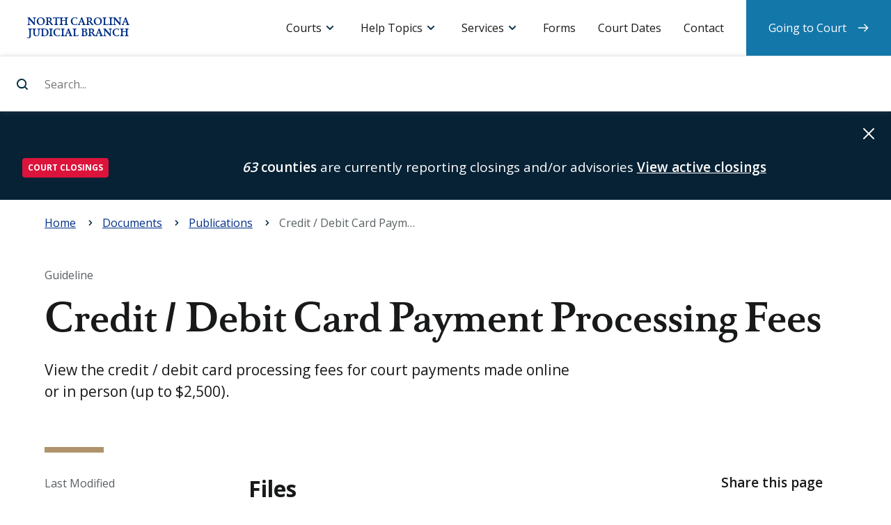

--- FILE ---
content_type: text/html; charset=UTF-8
request_url: https://www.nccourts.gov/documents/publications/credit-debit-card-payment-processing-fees
body_size: 7086
content:
<!DOCTYPE html>
<html lang="en" dir="ltr" prefix="content: http://purl.org/rss/1.0/modules/content/  dc: http://purl.org/dc/terms/  foaf: http://xmlns.com/foaf/0.1/  og: http://ogp.me/ns#  rdfs: http://www.w3.org/2000/01/rdf-schema#  schema: http://schema.org/  sioc: http://rdfs.org/sioc/ns#  sioct: http://rdfs.org/sioc/types#  skos: http://www.w3.org/2004/02/skos/core#  xsd: http://www.w3.org/2001/XMLSchema# ">
    <head>
        <meta charset="utf-8" />
<meta name="description" content="View the credit / debit card processing fees for court payments made online or in person (up to $2,500)." />
<link rel="canonical" href="https://www.nccourts.gov/documents/publications/credit-debit-card-payment-processing-fees" />
<meta name="Generator" content="Drupal 9 (https://www.drupal.org)" />
<meta name="MobileOptimized" content="width" />
<meta name="HandheldFriendly" content="true" />
<meta name="viewport" content="width=device-width, initial-scale=1.0" />
<link rel="icon" href="/themes/contrib/nccourts-theme/favicon.ico" type="image/vnd.microsoft.icon" />
<script src="/assets/s3fs-public/google_tag/primary/google_tag.script.js?VersionId=u96EyAI3mHfmXoFKqz0UNuBbOP4saGGZ?t9iegq" defer></script>

        <title>Credit / Debit Card Payment Processing Fees | North Carolina Judicial Branch</title>
        <link rel="stylesheet" media="all" href="/core/themes/stable/css/system/components/ajax-progress.module.css?t9iegq" />
<link rel="stylesheet" media="all" href="/core/themes/stable/css/system/components/align.module.css?t9iegq" />
<link rel="stylesheet" media="all" href="/core/themes/stable/css/system/components/autocomplete-loading.module.css?t9iegq" />
<link rel="stylesheet" media="all" href="/core/themes/stable/css/system/components/fieldgroup.module.css?t9iegq" />
<link rel="stylesheet" media="all" href="/core/themes/stable/css/system/components/container-inline.module.css?t9iegq" />
<link rel="stylesheet" media="all" href="/core/themes/stable/css/system/components/clearfix.module.css?t9iegq" />
<link rel="stylesheet" media="all" href="/core/themes/stable/css/system/components/details.module.css?t9iegq" />
<link rel="stylesheet" media="all" href="/core/themes/stable/css/system/components/hidden.module.css?t9iegq" />
<link rel="stylesheet" media="all" href="/core/themes/stable/css/system/components/item-list.module.css?t9iegq" />
<link rel="stylesheet" media="all" href="/core/themes/stable/css/system/components/js.module.css?t9iegq" />
<link rel="stylesheet" media="all" href="/core/themes/stable/css/system/components/nowrap.module.css?t9iegq" />
<link rel="stylesheet" media="all" href="/core/themes/stable/css/system/components/position-container.module.css?t9iegq" />
<link rel="stylesheet" media="all" href="/core/themes/stable/css/system/components/progress.module.css?t9iegq" />
<link rel="stylesheet" media="all" href="/core/themes/stable/css/system/components/reset-appearance.module.css?t9iegq" />
<link rel="stylesheet" media="all" href="/core/themes/stable/css/system/components/resize.module.css?t9iegq" />
<link rel="stylesheet" media="all" href="/core/themes/stable/css/system/components/sticky-header.module.css?t9iegq" />
<link rel="stylesheet" media="all" href="/core/themes/stable/css/system/components/system-status-counter.css?t9iegq" />
<link rel="stylesheet" media="all" href="/core/themes/stable/css/system/components/system-status-report-counters.css?t9iegq" />
<link rel="stylesheet" media="all" href="/core/themes/stable/css/system/components/system-status-report-general-info.css?t9iegq" />
<link rel="stylesheet" media="all" href="/core/themes/stable/css/system/components/tabledrag.module.css?t9iegq" />
<link rel="stylesheet" media="all" href="/core/themes/stable/css/system/components/tablesort.module.css?t9iegq" />
<link rel="stylesheet" media="all" href="/core/themes/stable/css/system/components/tree-child.module.css?t9iegq" />
<link rel="stylesheet" media="screen" href="/themes/contrib/nccourts-theme/assets/dist/css/theme_style.css?t9iegq" />
<link rel="stylesheet" media="print" href="/themes/contrib/nccourts-theme/assets/dist/css/print.css?t9iegq" />

        <script src="/core/assets/vendor/modernizr/modernizr.min.js?v=3.11.7"></script>
<script src="/core/misc/modernizr-additional-tests.js?v=3.11.7"></script>

    </head>
    <body>
                <a class="shortcut--main" href="#content-container">Skip to main content</a>
        <noscript><iframe src="https://www.googletagmanager.com/ns.html?id=GTM-K24HTP2" height="0" width="0" style="display:none;visibility:hidden"></iframe></noscript>
          <div class="dialog-off-canvas-main-canvas" data-off-canvas-main-canvas>
    








  <header id="header-container" class="header-container" role="banner">
              <div id="block-sitebranding" class="actions block block-system block-system-branding-block">
    
  <h1 class="logo logo--header">
    <a href="/"
       title="Home"
       rel="home">
      <span>North Carolina Judicial Branch</span>
    </a>
  </h1>
    
  <button id="toggle--search"
          class="toggle toggle--search"
          aria-controls="panel--search"
          aria-expanded="false">Search
  </button>
  <button id="toggle--menu"
          class="toggle toggle--menu"
          aria-controls="panel--menu"
          aria-expanded="false">Menu
  </button>
</div><div  id="panel--search" class="panel panel--search" data-panel-search="">
  <form class="form--search" action="/search-results">
    <label for="site-search">Search...</label>
    <input data-search-input
           id="site-search"
           type="search"
           name="search_api_fulltext"
           placeholder="Search..."
           autocomplete="off">
    <input type="submit" id="header-search-bar-submit-btn" value="Search...">
  </form>
  <div data-search-suggestions-panel
       id="panel--suggestions"
       class="panel panel--suggestions">
          <div data-quick-links
           id="links--search-quick"
           class="links links--search-quick links--active">
        <div class="links__title">Quick links</div>
        <ul class="links__list">
          
                          <li class="links__item">
                <a href="https://www.nccourts.gov/locations">
                  Find a courthouse
                </a>
              </li>
            
          
                          <li class="links__item">
                <a href="https://www.nccourts.gov/court-dates">
                  Find my court date
                </a>
              </li>
            
          
                          <li class="links__item">
                <a href="https://www.nccourts.gov/portal">
                  Search court records
                </a>
              </li>
            
          
                          <li class="links__item">
                <a href="https://www.nccourts.gov/help-topics/jury-service/jury-service">
                  Prepare for jury service
                </a>
              </li>
            
          
                          <li class="links__item">
                <a href="https://www.nccourts.gov/documents/forms">
                  Find a form
                </a>
              </li>
            
                  </ul>
      </div>
    
    <div data-suggested-searches
         id="links--search-suggest"
         class="links links--search-suggest">
      <div class="links__title">Suggested searches</div>
      <ul class="links__list">
      </ul>
    </div>

    <div data-top-searches
         id="links--search-top"
         class="links links--search-top">
      <div class="links__title">Top results</div>
      <ul class="links__list">
      </ul>
    </div>

    <div data-all-results
         id="links--search-all"
         class="links links--search-all">
      <ul class="links__list">
        <li class="links__item"><a href="/search-results?search_api_fulltext=">View all search results</a>
        </li>
      </ul>
    </div>

  </div>
</div>
<div id="panel--menu" class="panel panel--menu">
    <nav id="menu--primary"  class="menu menu--primary">
        <h2 class="menu__title">Menu</h2>
                      <ul class='menu__list'>
                      <li class="menu__item menu__item--dropdown menu__item--expanded">
                  <a href="">Courts</a>
        
                  <div class="menu__dropdown">
            
                                                                            <div class="menu__subtitle">North Carolina Courts</div>
                                                                                          <ul>
                                                  <a href="/courts">
                                                      Overview of the Courts
                                  </a>
                                                                        <a href="/locations">
                                                      Court Hours and Locations
                                  </a>
                                                                        <a href="/courts/supreme-court">
                                                        <strong>
                                    Supreme Court
                                      </strong>
                                  </a>
                                                                        <a href="/courts/court-of-appeals">
                                                        <strong>
                                    Court of Appeals
                                      </strong>
                                  </a>
                                                                        <a href="/courts/superior-court">
                                                        <strong>
                                    Superior Court
                                      </strong>
                                  </a>
                                                                        <a href="/courts/district-court">
                                                        <strong>
                                    District Court
                                      </strong>
                                  </a>
                                                                        <a href="/courts/business-court">
                                                        <strong>
                                    Business Court
                                      </strong>
                                  </a>
                                                                        <a href="/courts/recovery-courts">
                                                        <strong>
                                    Recovery Courts
                                      </strong>
                                  </a>
                                                                          </ul>
                  <div class="menu__divider"></div>
                                                                    <div class="menu__subtitle">Related links</div>
                                                                                          <ul>
                                                  <a href="/documents/appellate-court-opinions">
                                                      Appellate Court Opinions
                                  </a>
                                                                        <a href="/documents/business-court-opinions">
                                                      Business Court Opinions
                                  </a>
                                                                        <a href="/closings">
                                                      Closings
                                  </a>
                                                                        <a href="/holiday-schedule">
                                                      Holiday Schedule
                                  </a>
                                                                        <a href="/commissions">
                                                      Commissions
                                  </a>
                                                                        <a href="/programs">
                                                      Programs
                                  </a>
                                                                        <a href="/about/about-judicial-branch/careers">
                                                      Careers
                                  </a>
                          
                          </ul>
                      </div>
        
      </li>
                      <li class="menu__item menu__item--dropdown menu__item--expanded">
                  <a href="">Help Topics</a>
        
                  <div class="menu__dropdown">
            
                                                                            <div class="menu__subtitle">Categories</div>
                                                                                          <ul>
                                                  <a href="/help-topics/court-records">
                                                      Court Records
                                  </a>
                                                                        <a href="/help-topics/criminal-law">
                                                      Criminal Law
                                  </a>
                                                                        <a href="/help-topics/disability-and-language-access">
                                                      Disability and Language Access
                                  </a>
                                                                        <a href="/help-topics/divorce-and-marriage">
                                                      Divorce and Marriage
                                  </a>
                                                                        <a href="/help-topics/domestic-violence">
                                                      Domestic Violence
                                  </a>
                                                                        <a href="/help-topics/family-and-children">
                                                      Family and Children
                                  </a>
                                                                        <a href="/help-topics/fees-and-payments">
                                                      Fees and Payments
                                  </a>
                                                                        <a href="/help-topics/find-an-attorney">
                                                      Find an Attorney
                                  </a>
                                                                        <a href="/help-topics/guardianship">
                                                      Guardianship
                                  </a>
                                                                        <a href="/help-topics/housing">
                                                      Housing
                                  </a>
                                                                        <a href="/help-topics/jury-service">
                                                      Jury Service
                                  </a>
                                                                        <a href="/help-topics/lawsuits-and-small-claims">
                                                      Lawsuits and Small Claims
                                  </a>
                                                                        <a href="/help-topics/traffic-and-vehicles">
                                                      Traffic and Vehicles
                                  </a>
                                                                        <a href="/help-topics/wills-and-estates">
                                                      Wills and Estates
                                  </a>
                                                                          </ul>
                  <div class="menu__divider"></div>
                                                                                                                            <ul>
                                                  <a href="/help-topics">
                                                      See All Help Topics
                                  </a>
                          
                          </ul>
                      </div>
        
      </li>
                      <li class="menu__item menu__item--dropdown menu__item--expanded menu__item--#">
                  <a href="">Services</a>
        
                  <div class="menu__dropdown">
            
                                                                            <div class="menu__subtitle">Resources</div>
                                                                                          <ul>
                                                  <a href="https://portal-nc.tylertech.cloud/Portal/">
                                                      Portal (Search/Pay)
                                  </a>
                                                                        <a href="https://efilenc.tylertech.cloud/OfsEfsp/ui/landing">
                                                      File &amp; Serve
                                  </a>
                                                                        <a href="https://northcarolina.tylertech.cloud/SRL/SRL">
                                                      Guide &amp; File
                                  </a>
                                                                        <a href="https://www.ncappellatecourts.org/">
                                                      Appellate Court Filing
                                  </a>
                                                                        <a href="https://ncbc.nccourts.org/filer/">
                                                      Business Court Submissions
                                  </a>
                                                                          </ul>
                  <div class="menu__divider"></div>
                                                                    <div class="menu__subtitle">Requests</div>
                                                                                          <ul>
                                                  <a href="/help-topics/court-records/criminal-background-check">
                                                      Criminal Background Check
                                  </a>
                                                                        <a href="/programs/disability-access">
                                                      Disability Accommodation
                                  </a>
                                                                        <a href="/services/request-a-public-record">
                                                      Public Record
                                  </a>
                                                                        <a href="/services/remote-public-access-program">
                                                      Remote Public Access
                                  </a>
                                                                        <a href="/programs/office-of-language-access-services/do-you-need-a-court-interpreter">
                                                      Spoken Language Interpreter
                                  </a>
                                                                          </ul>
                  <div class="menu__divider"></div>
                                                                                                                            <ul>
                                                  <a href="/services">
                                                      See All Services
                                  </a>
                          
                          </ul>
                      </div>
        
      </li>
                      <li class="menu__item">
                  <a href="/documents/forms">Forms</a>
        
        
      </li>
                      <li class="menu__item">
                  <a href="/court-dates">Court Dates</a>
        
        
      </li>
                      <li class="menu__item">
                  <a href="/contact">Contact</a>
        
        
      </li>
                      <li class="menu__item menu__item--last-child">
                  <a href="/going-to-court">Going to Court</a>
        
        
      </li>
      </ul>

            </nav>
</div>


      </header>

<main id="content-container"
      class="content-container"
      role="main"
      tabindex="-1">

        <div>
    
<div id="block-alerts" class="alert alert--global hidden" hidden="hidden" role="alert" aria-live="assertive">

  <div class="wrapper">
    
   
  </div>

  <button class="alert__dismiss">Dismiss alert</button>

</div>
 <div id="block-alerts-alert-template" class="hidden visually-hidden" hidden>
          
            
      <div class="alert__item"> 
                        <div class="alert__category">
          <span class="badge badge-pill">Alert Cagertory Placeholder</span>
        </div>
        <div class="alert__message">
          <span class="message"></span>
          <a class="alert__link" href="#url-placeholder">Link Text Placeholder</a>
        </div>
      </div>
        </div>
  </div>

      <div>
    <div id="block-breadcrumbs">
  
    
          <nav class="breadcrumb" role="navigation" aria-labelledby="system-breadcrumb">
        <h2 id="system-breadcrumb" class="visually-hidden">Navigation</h2>
        <div class="breadcrumbs">
            <div class="wrapper">
                <ol itemscope="" itemtype="http://schema.org/BreadcrumbList">
                                            <li 
                                                        itemprop="itemListElement"
                            itemscope=""
                            itemtype="http://schema.org/ListItem">
                            <span itemscope="" itemtype="http://schema.org/Thing" itemprop="item">
                                                                    <a href="/"><span itemprop="name" title="Go back to: Home">Home</span></a>
                                       
                            </span>
                            <meta itemprop="position" content="1" loop-length="4">
                        </li>
                                            <li 
                                                        itemprop="itemListElement"
                            itemscope=""
                            itemtype="http://schema.org/ListItem">
                            <span itemscope="" itemtype="http://schema.org/Thing" itemprop="item">
                                                                    <a href="/documents"><span itemprop="name" title="Go back to: Documents">Documents</span></a>
                                       
                            </span>
                            <meta itemprop="position" content="2" loop-length="4">
                        </li>
                                            <li 
                            class="parent"                            itemprop="itemListElement"
                            itemscope=""
                            itemtype="http://schema.org/ListItem">
                            <span itemscope="" itemtype="http://schema.org/Thing" itemprop="item">
                                                                    <a href="/documents/publications"><span itemprop="name" title="Go back to: Publications">Publications</span></a>
                                       
                            </span>
                            <meta itemprop="position" content="3" loop-length="4">
                        </li>
                                            <li 
                                                        itemprop="itemListElement"
                            itemscope=""
                            itemtype="http://schema.org/ListItem">
                            <span itemscope="" itemtype="http://schema.org/Thing" itemprop="item">
                                                                    <span itemprop="name" title="Currently viewing: Credit / Debit Card Payment Processing Fees"> Credit / Debit Card Payment Processing Fees</span>
                                   
                            </span>
                            <meta itemprop="position" content="4" loop-length="4">
                        </li>
                                    </ol>
            </div>
        </div>
    </nav>

  </div>

  </div>

  
  <article itemscope="" itemtype="http://schema.org/WebPage">

                <header class="title title--primary">
    <div class="wrapper">

      
      
      
        <div itemprop="publisher" itemscope="" itemtype="https://schema.org/Organization">
    <div itemprop="logo" itemscope="" itemtype="https://schema.org/ImageObject">
                  <meta itemprop="url" content="https://www.nccourts.gov/themes/contrib/nccourts-theme/assets/dist/img/l_publisher.png">
      <meta itemprop="width" content="600">
      <meta itemprop="height" content="60">
    </div>
    <meta itemprop="name" content="North Carolina Judicial Branch">
  </div>

        <div itemprop="author"
       itemscope
       itemtype="https://schema.org/Person"
       hidden="hidden">By <span itemprop="name">North Carolina Judicial Branch</span>
  </div>

        <div class="meta">
    <span>Guideline</span>
    <span class="sr-only">,</span>&nbsp;
    <span></span>
  </div>

            <h1 class="title__label" itemprop="headline">
        Credit / Debit Card Payment Processing Fees       </h1>
      
      
              <div class="title__description" itemprop="description">
          View the credit / debit card processing fees for court payments made online or in person (up to $2,500).        </div>
      
    </div>
  </header>


    
    <div class="zones" data-columns="3">

            <div class="wrapper">
        
        
        
        
        <div class="zone" itemprop="mainContentOfPage">
                                      
  
  

<div  role="article" about="/documents/publications/credit-debit-card-payment-processing-fees">

  <section class="band">
    
    <h2 class="band__title" id="section-files" tabindex="-1">Files</h2>
    
    <div class="band__parts">
      <div class="band__part">

        
          <div class="list list--files">
            <div class="list__items">

                                              



<article  class="list__item file" itemscope="" itemtype="http://schema.org/DigitalDocument">
  <h1  class="list__title" itemprop="headline">
    <a  itemprop="url" href="/assets/documents/publications/Credit-Card-Fees-Table-2025.pdf?VersionId=_4SD4clSkkI.jy70kMWOMbk1yAj71m8S" target="_blank">
      Credit / Debit Card Processing Fees
    </a>
  </h1>
  <div class="meta">
    <span itemprop="fileFormat">PDF</span>, 218 KB</div>
</article>
              
              
            </div>
          </div>

        
      </div>
    </div>

    
  </section>

  
  </div>


                  </div>

                                                      <aside class="zone">
                                                        
      <div id="block-documentlastmodified" class="sideblock">
    <div class="sideblock__content">
      
              <div class="meta">Last Modified</div>
            
              <ul class="tags">
  <li class="tag">
    <time class="meta--primary" datetime="2025-03-06T00:00:00-05:00">
      March 6, 2025
    </time>
  </li>
</ul>

          </div>
  </div>


      <div id="block-documentpublishedon" class="sideblock">
    <div class="sideblock__content">
      
              <div class="meta">Published</div>
            
              <ul class="tags">
  <li class="tag">
    <time class="meta--primary" datetime="2018-11-15T00:00:00-05:00">
      November 15, 2018
    </time>
  </li>
</ul>

          </div>
  </div>


      <div id="block-documenttagged-6" class="sideblock">
    <div class="sideblock__content">
      
              <div class="meta">Tagged</div>
            
              <ul class="tags">
                                  <li class="tag">
      <a href="/documents/publications?field_publication_type_target_id=117"
         title="Browse statewide forms about Guideline">
        Guideline
      </a>
    </li>
  </ul>

          </div>
  </div>



                              </aside>
                              
                                              <aside class="zone">
                                                        

<div id="block-socialnetworks-3" class="sideblock">
    
            <h3 class="sideblock__title">Share this page</h3>
        
    <div class="sideblock__content">
                    
<div class="links">
    <ul class="links__list">
                                <li class="links__item links__item--facebook">
                <a href="http://www.facebook.com/share.php?u=https%3A%2F%2Fwww.nccourts.gov%2Fdocuments%2Fpublications%2Fcredit-debit-card-payment-processing-fees&amp;title=Credit%20%2F%20Debit%20Card%20Payment%20Processing%20Fees" target="_blank" title="Share this on Facebook">Facebook</a>
            </li>
                                <li class="links__item links__item--twitter">
                <a href="http://twitter.com/intent/tweet?status=Credit%20%2F%20Debit%20Card%20Payment%20Processing%20Fees+https%3A%2F%2Fwww.nccourts.gov%2Fdocuments%2Fpublications%2Fcredit-debit-card-payment-processing-fees" target="_blank" title="Share this on Twitter">Twitter</a>
            </li>
                                <li class="links__item links__item--linkedin">
                <a href="http://www.linkedin.com/shareArticle?mini=true&amp;url=https%3A%2F%2Fwww.nccourts.gov%2Fdocuments%2Fpublications%2Fcredit-debit-card-payment-processing-fees&amp;title=Credit%20%2F%20Debit%20Card%20Payment%20Processing%20Fees" target="_blank" title="Share this on LinkedIn">LinkedIn</a>
            </li>
                                <li class="links__item links__item--email">
                <a href="/cdn-cgi/l/email-protection#[base64]" target="_blank" title="Share this via email">Email</a>
            </li>
            </ul>
</div>

            </div>
</div>


                              </aside>
                              
        
              </div>
      
    </div>

  </article>

      
  
</main>

  <footer id="footer-container"
          class="footer-container"
          role="contentinfo">
    <div class="wrapper">

  <div class="logo logo--footer">
    <a href="https://www.nccourts.gov/"
       title="Back to home page">
      <div class="sr-only">
        <strong>North Carolina Judicial Branch</strong>
      </div>
    </a>
  </div>

  <div class="tagline">
    Justice for all
  </div>

  <div class="primary">

                      <div role="tablist" aria-multiselectable="true" class="panel-group panel-group--additional">
    <div class="panel">
                        <div id="block-additionalinformation-menu" class="panel__heading" role="tab">
            
            <h4 class="panel__title">
                <a role="button"
                   data-toggle="collapse"
                   href="#block-additionalinformation-menu"
                   aria-expanded="true"
                   aria-controls="panel__content-additional">
                    Additional Information
                </a>
            </h4>
            
        </div>

        <div id="panel__content-additional" class="panel__content" role="tabpanel" aria-hidden="false">
                        <div class="links">
                                    
                        <ul region="footer_primary" class="links__list">
                                            <li class="links__item">
                    <a href="/news" data-drupal-link-system-path="news">News</a>
                                    </li>
                                            <li class="links__item">
                    <a href="/programs" data-drupal-link-system-path="node/1416">Programs</a>
                                    </li>
                                            <li class="links__item">
                    <a href="/commissions" data-drupal-link-system-path="node/1414">Commissions</a>
                                    </li>
                                            <li class="links__item">
                    <a href="/documents" data-drupal-link-system-path="node/41718">Documents</a>
                                    </li>
                                            <li class="links__item">
                    <a href="/about" data-drupal-link-system-path="node/1415">About</a>
                                    </li>
                                            <li class="links__item">
                    <a href="/about/about-judicial-branch/careers" data-drupal-link-system-path="node/1110">Careers</a>
                                    </li>
                                            <li class="links__item">
                    <a href="/judicial-directory" data-drupal-link-system-path="judicial-directory">Judicial Directory</a>
                                    </li>
                                            <li class="links__item">
                    <a href="/about/data-and-statistics" data-drupal-link-system-path="node/1461">Data and Statistics</a>
                                    </li>
                    </ul>
    

                            </div>
        </div>
    </div>
</div><div role="tablist" aria-multiselectable="true" class="panel-group panel-group--community">
    <div class="panel">
                        <div id="block-communitysupport-menu" class="panel__heading" role="tab">
            
            <h4 class="panel__title">
                <a role="button"
                   data-toggle="collapse"
                   href="#block-communitysupport-menu"
                   aria-expanded="true"
                   aria-controls="panel__content-community">
                    Community Support
                </a>
            </h4>
            
        </div>

        <div id="panel__content-community" class="panel__content" role="tabpanel" aria-hidden="false">
                        <div class="links">
                                    
                        <ul region="footer_primary" class="links__list">
                                            <li class="links__item">
                    <a href="/general-public" data-drupal-link-system-path="node/1419">General Public</a>
                                    </li>
                                            <li class="links__item">
                    <a href="/legal-community" data-drupal-link-system-path="node/1420">Legal Community</a>
                                    </li>
                                            <li class="links__item">
                    <a href="/judicial-community" data-drupal-link-system-path="node/24120">Judicial Community</a>
                                    </li>
                                            <li class="links__item">
                    <a href="/media" data-drupal-link-system-path="node/1422">Media</a>
                                    </li>
                    </ul>
    

                            </div>
        </div>
    </div>
</div><div role="tablist" aria-multiselectable="true" class="panel-group panel-group--help-support">
    <div class="panel">
                        <div id="block-helpandsupport-menu" class="panel__heading" role="tab">
            
            <h4 class="panel__title">
                <a role="button"
                   data-toggle="collapse"
                   href="#block-helpandsupport-menu"
                   aria-expanded="true"
                   aria-controls="panel__content-help-support">
                    Help and Support
                </a>
            </h4>
            
        </div>

        <div id="panel__content-help-support" class="panel__content" role="tabpanel" aria-hidden="false">
                        <div class="links">
                                    
                        <ul region="footer_primary" class="links__list">
                                            <li class="links__item">
                    <a href="/locations" data-drupal-link-system-path="locations">Hours and Locations</a>
                                    </li>
                                            <li class="links__item">
                    <a href="/services" data-drupal-link-system-path="node/1305">Online Services</a>
                                    </li>
                                            <li class="links__item">
                    <a href="/help-topics" data-drupal-link-system-path="help-topics">Help Topics</a>
                                    </li>
                                            <li class="links__item">
                    <a href="/contact" data-drupal-link-system-path="node/24115">Contact</a>
                                    </li>
                    </ul>
    

                            </div>
        </div>
    </div>
</div>

          
  </div>

  <div class="secondary">

                      <div role="tablist" aria-multiselectable="true" class="panel-group panel-group--legal">
    <div class="panel">
        <div id="block-siteinformation-menu" class="panel__heading" role="tab">
            
            <h4 class="panel__title">
                <a role="button"
                   data-toggle="collapse"
                   href="#block-siteinformation-menu"
                   aria-expanded="true"
                   aria-controls="panel__content-legal">
                    Site Information
                </a>
            </h4>
            
        </div>

        <div id="panel__content-legal" class="panel__content" role="tabpanel" aria-hidden="false">
                        <div class="links">
                                    
            <ul region="footer_secondary" class="links__list">
                      <li class="links__item">
                      <a href="/closings" data-drupal-link-system-path="node/24394">Closings</a>
                              </li>
                      <li class="links__item links__item--bullet">
                  </li>
                      <li class="links__item">
                      <a href="/help-topics" data-drupal-link-system-path="help-topics">Help</a>
                              </li>
                      <li class="links__item">
                      <a href="/legal-notices-disclaimers-and-terms-of-use#section-accessibility-information" data-drupal-link-system-path="node/819">Accessibility</a>
                              </li>
                      <li class="links__item">
                      <a href="/legal-notices-disclaimers-and-terms-of-use" data-drupal-link-system-path="node/819">Legal Notices, Disclaimers and Terms of Use</a>
                              </li>
                      <li class="links__item links__item--bullet">
                  </li>
                      <li class="links__item">
                      <a href="/sitemap" data-drupal-link-system-path="sitemap">Sitemap</a>
                              </li>
          </ul>
  

                            </div>
        </div>
    </div>
</div><div id="block-connectwithus-2" class="block--footer-social">
  
    
      <div class="links links--connect links--connect-simple">
  <h4 class="links__title">Connect with us</h4>
  <ul class="links__list">
            <li class="links__item links__item--facebook">
        <a href="https://www.facebook.com/NCcourts" target="_blank"><span>Facebook</span></a>
      </li>
                <li class="links__item links__item--linkedin">
        <a href="https://www.linkedin.com/company/north-carolina-administrative-office-of-the-courts" target="_blank"><span>Linkedin</span></a>
      </li>
                <li class="links__item links__item--twitter">
        <a href="https://x.com/NCCourts" target="_blank"><span>Twitter</span></a>
      </li>
                <li class="links__item links__item--youtube">
        <a href="https://www.youtube.com/@NorthCarolinaCourts" target="_blank"><span>Youtube</span></a>
      </li>
                <li class="links__item links__item--instagram">
        <a href="https://www.nccourts.gov/learn/all-things-judicial-podcast" target="_blank"><span>Podcast</span></a>
      </li>
        </ul>
</div>
  </div>


          
  </div>

            <div class="language">
            <div id="block-languages" class="block--footer-languages links links--languages">
  
    
      
            <ul region="footer_language" class="links__list">
                      <li class="links__item">
                      <a href="/languages" data-drupal-link-system-path="node/40456">Languages:</a>
                              </li>
                      <li class="links__item">
                      <a href="/languages/informacion-en-espanol" data-drupal-link-system-path="node/24122">Español</a>
                              </li>
                      <li class="links__item">
                      <a href="/languages/informations-en-francais" data-drupal-link-system-path="node/40455">Français</a>
                              </li>
                      <li class="links__item">
                      <a href="/languages/informaciya-na-russkom-yazyke" data-drupal-link-system-path="node/40447">Pусский</a>
                              </li>
                      <li class="links__item">
                      <a href="/languages/thong-tin-bang-tieng-viet" data-drupal-link-system-path="node/24571">Tiếng Việt</a>
                              </li>
                      <li class="links__item">
                      <a href="/languages/jiantizhongwenxinxi" data-drupal-link-system-path="node/40291">简体中文信息</a>
                              </li>
                      <li class="links__item">
                      <a href="/languages/zhongguochuantongxinxi" data-drupal-link-system-path="node/40720">中國傳統信息</a>
                              </li>
                      <li class="links__item">
                      <a href="/languages/almlwmat-ballght-alrbyt" data-drupal-link-system-path="node/40317">عربى</a>
                              </li>
          </ul>
  

  </div>


      </div>
      

</div>
  </footer>

  </div>

        
        <a id="shortcut--header"
           class="shortcut--header"
           href="#header-container">
          Back to top
        </a>
        <script data-cfasync="false" src="/cdn-cgi/scripts/5c5dd728/cloudflare-static/email-decode.min.js"></script><script type="application/json" data-drupal-selector="drupal-settings-json">{"path":{"baseUrl":"\/","scriptPath":null,"pathPrefix":"","currentPath":"node\/43041","currentPathIsAdmin":false,"isFront":false,"currentLanguage":"en"},"pluralDelimiter":"\u0003","suppressDeprecationErrors":true,"timezone_default":"America\/New_York","timezone_default_offset":"-05:00","elasticsearch_connector":{"index_name":"elasticsearch_index_prodaurora_elasticsearch_main","url":"https:\/\/proxy.nccourts.gov"},"nc_courts_alerts":{"cookie_key":"nc_courts_alerts_dimissed_alerts","alerts_backup":{"updateDate":"2026-01-27T01:30:01-0500","newsalerts":[{"id":"closings-5b3080fb26004f5a35a0c4d67c77d10c","category":"Court closings","title":"closings alert","level":"danger","description":"\u003Cstrong\u003E\u003Cem class=\u0022placeholder\u0022\u003E63\u003C\/em\u003E counties\u003C\/strong\u003E are currently reporting closings and\/or advisories","startdate":1769490000,"enddate":1769576399,"publishdate":1769495401,"link":{"url":"\/closings","text":"View active closings"},"md5":"c68f3fb7fbcba9ec8849295c54bf06ca"}]},"alerts_endpoint":"\/nc_courts_alerts.json"},"views":{"local_rules_and_forms":"\/rest-export\/documents-taxonomies\/counties?_format=json"},"user":{"uid":0,"permissionsHash":"0e0fa9922dd08c6b776b640fd88dd212f86517c5ae7eacf4098d089c9d4cf224"}}</script>
<script src="/assets/s3fs-public/js/js_bHjvogHd99DSyqfd0KeSS6jKvHiODvEcBY14gxH7aoY.js?VersionId=erH9RrijeT3wozKPjUtJGQ6tHVVqsuoW"></script>
<script src="/themes/contrib/nccourts-theme/assets/dist/js/components/collapse.js?t9iegq"></script>
<script src="/themes/contrib/nccourts-theme/assets/dist/js/components/card-swipe.js?t9iegq"></script>
<script src="/assets/s3fs-public/js/js_j4ciofBSyJz1LkGisLGj5MAd6_hYtgZhDbl_a6kqh0g.js?VersionId=QbJZgVg7VE9cueSbiUenBANp2.OOu5qC"></script>
<script src="/themes/contrib/nccourts-theme/assets/dist/js/components/search-results.js?t9iegq"></script>
<script src="/themes/contrib/nccourts-theme/assets/dist/js/components/search-did-you-mean.js?t9iegq"></script>
<script src="/assets/s3fs-public/js/js_6BbGSxXpWOrxI3jS1wiY1MZauB0Z9hy0YLcHXOPCjPw.js?VersionId=4o7Dawq9JeBd6NHjBAlJoMgvx._nO7uu"></script>

    </body>
</html>


--- FILE ---
content_type: image/svg+xml
request_url: https://www.nccourts.gov/themes/contrib/nccourts-theme/assets/dist/img/icons/i_social-email.svg
body_size: -5
content:
<svg xmlns="http://www.w3.org/2000/svg" width="24" height="24" viewBox="0 0 24 24">
  <g fill="none" stroke="#083144" stroke-miterlimit="10" stroke-width="2" class="nc-icon-wrapper">
    <path d="M1 3l11 10L23 3" data-cap="butt" data-color="color-2"/>
    <path stroke-linecap="square" d="M1 3h22v18H1z"/>
  </g>
</svg>


--- FILE ---
content_type: image/svg+xml
request_url: https://www.nccourts.gov/themes/contrib/nccourts-theme/assets/dist/img/icons/i_logo-linkedin-simple.svg
body_size: 128
content:
<svg xmlns="http://www.w3.org/2000/svg" width="24" height="24" viewBox="0 0 24 24">
  <path fill="#FFF" d="M23,0 L1,0 C0.4,0 0,0.4 0,1 L0,23 C0,23.6 0.4,24 1,24 L23,24 C23.6,24 24,23.6 24,23 L24,1 C24,0.4 23.6,0 23,0 Z M7.1,20.5 L3.6,20.5 L3.6,9 L7.2,9 L7.2,20.5 L7.1,20.5 Z M5.3,7.4 C4.2,7.4 3.2,6.5 3.2,5.3 C3.2,4.2 4.1,3.2 5.3,3.2 C6.4,3.2 7.4,4.1 7.4,5.3 C7.4,6.5 6.5,7.4 5.3,7.4 Z M20.5,20.5 L16.9,20.5 L16.9,14.9 C16.9,13.6 16.9,11.9 15.1,11.9 C13.2,11.9 13,13.3 13,14.8 L13,20.5 L9.4,20.5 L9.4,9 L12.8,9 L12.8,10.6 C13.3,9.7 14.4,8.8 16.2,8.8 C19.8,8.8 20.5,11.2 20.5,14.3 L20.5,20.5 Z"/>
</svg>


--- FILE ---
content_type: image/svg+xml
request_url: https://www.nccourts.gov/themes/contrib/nccourts-theme/assets/dist/img/icons/i_menu.svg
body_size: -23
content:
<svg xmlns="http://www.w3.org/2000/svg" width="24" height="24" viewBox="0 0 24 24">
  <g fill="#083144" class="nc-icon-wrapper">
    <path d="M14 13H1c-.6 0-1-.4-1-1s.4-1 1-1h13c.6 0 1 .4 1 1s-.4 1-1 1z" data-color="color-2"/>
    <path d="M23 6H1c-.6 0-1-.4-1-1s.4-1 1-1h22c.6 0 1 .4 1 1s-.4 1-1 1zM23 20H1c-.6 0-1-.4-1-1s.4-1 1-1h22c.6 0 1 .4 1 1s-.4 1-1 1z"/>
  </g>
</svg>


--- FILE ---
content_type: image/svg+xml
request_url: https://www.nccourts.gov/themes/contrib/nccourts-theme/assets/dist/img/icons/i_logo-youtube-simple.svg
body_size: 38
content:
<svg xmlns="http://www.w3.org/2000/svg" width="24" height="18" viewBox="0 0 24 18">
  <path fill="#FFF" d="M23.8,4.2 C23.8,4.2 23.6,2.5 22.8,1.8 C21.9,0.8 20.9,0.8 20.4,0.8 C17,0.6 12,0.6 12,0.6 C12,0.6 7,0.6 3.6,0.8 C3.1,0.9 2.1,0.9 1.2,1.8 C0.5,2.5 0.2,4.2 0.2,4.2 C0.2,4.2 0,6.1 0,8.1 L0,9.9 C0,11.8 0.2,13.8 0.2,13.8 C0.2,13.8 0.4,15.5 1.2,16.2 C2.1,17.2 3.3,17.1 3.8,17.2 C5.7,17.4 12,17.4 12,17.4 C12,17.4 17,17.4 20.4,17.1 C20.9,17 21.9,17 22.8,16.1 C23.5,15.4 23.8,13.7 23.8,13.7 C23.8,13.7 24,11.8 24,9.8 L24,8 C24,6.1 23.8,4.2 23.8,4.2 Z M9.5,12.1 L9.5,5.4 L16,8.8 L9.5,12.1 Z"/>
</svg>


--- FILE ---
content_type: image/svg+xml
request_url: https://www.nccourts.gov/themes/contrib/nccourts-theme/assets/dist/img/graphics/g_stars.svg
body_size: 158
content:
<svg xmlns="http://www.w3.org/2000/svg" xmlns:xlink="http://www.w3.org/1999/xlink" viewBox="0 0 80 15.2">
  <g>
    <defs>
      <path id="a" d="M40 12.2L44.9 15.2 43.6 9.6 48 5.8 42.2 5.3 40 0 37.8 5.3 32 5.8 36.4 9.6 35.1 15.2z"/>
    </defs>
    <clipPath id="b">
      <use overflow="visible" xlink:href="#a"/>
    </clipPath>
    <path fill="#AE936C" d="M27 -5H53V20.2H27z" clip-path="url(#b)"/>
  </g>
  <g>
    <defs>
      <path id="c" d="M8 11.5L12.9 14.2 11.6 9 16 5.4 10.2 5 8 0 5.8 5 0 5.4 4.4 9 3.1 14.2z"/>
    </defs>
    <clipPath id="d">
      <use overflow="visible" xlink:href="#c"/>
    </clipPath>
    <path fill="#AE936C" d="M-5 -5H21V19.2H-5z" clip-path="url(#d)"/>
  </g>
  <g>
    <defs>
      <path id="e" d="M72 11.5L76.9 14.2 75.6 9 80 5.4 74.2 5 72 0 69.8 5 64 5.4 68.4 9 67.1 14.2z"/>
    </defs>
    <clipPath id="f">
      <use overflow="visible" xlink:href="#e"/>
    </clipPath>
    <path fill="#AE936C" d="M59 -5H85V19.2H59z" clip-path="url(#f)"/>
  </g>
</svg>


--- FILE ---
content_type: image/svg+xml
request_url: https://www.nccourts.gov/themes/contrib/nccourts-theme/assets/dist/img/icons/i_remove_white.svg
body_size: -63
content:
<svg xmlns="http://www.w3.org/2000/svg" viewBox="0 0 16 16">
  <path fill="#fff" d="M15 7H1c-.6 0-1 .4-1 1s.4 1 1 1h14c.6 0 1-.4 1-1s-.4-1-1-1z"/>
</svg>
